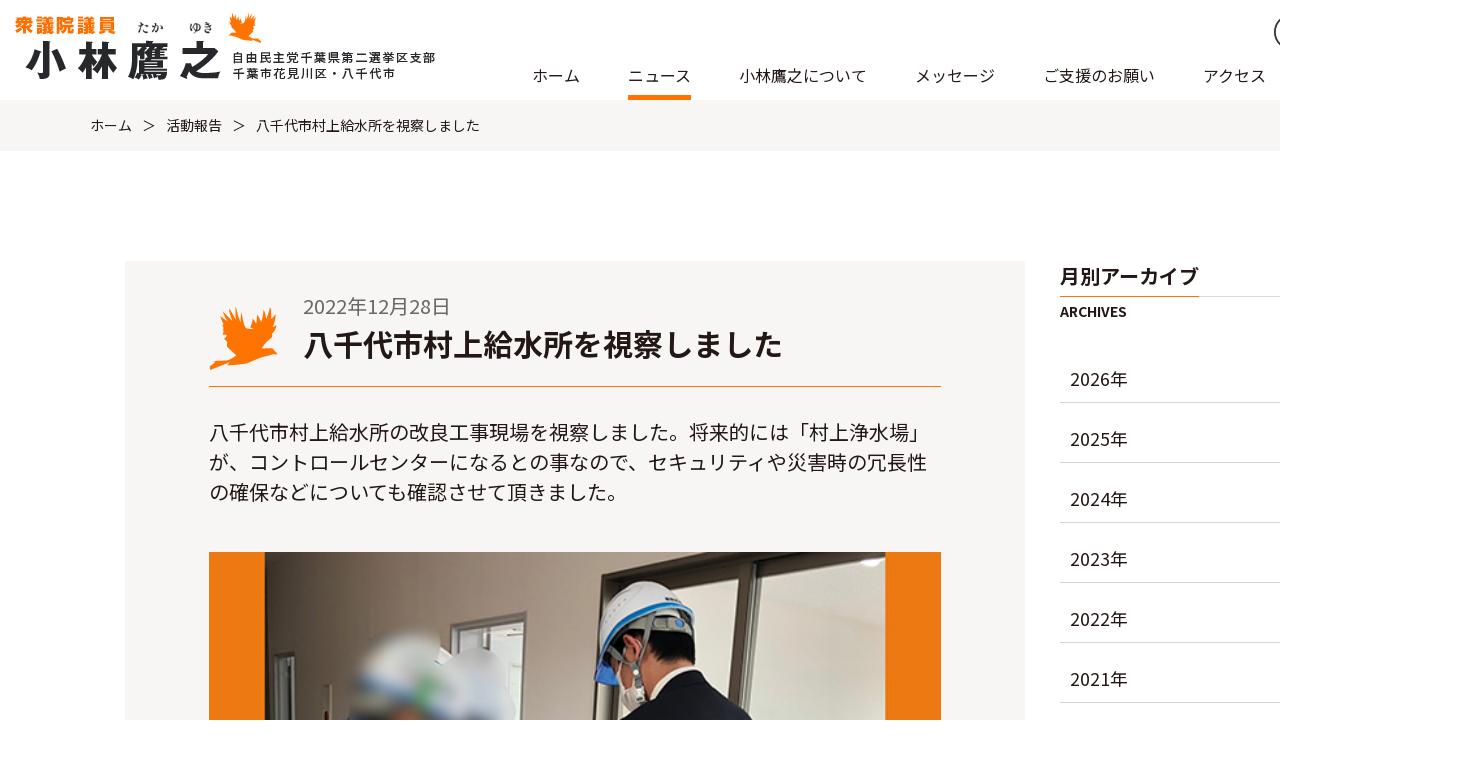

--- FILE ---
content_type: text/html; charset=UTF-8
request_url: https://kobayashi-takayuki.jp/activities/%E5%85%AB%E5%8D%83%E4%BB%A3%E5%B8%82%E6%9D%91%E4%B8%8A%E7%B5%A6%E6%B0%B4%E6%89%80%E3%82%92%E8%A6%96%E5%AF%9F%E3%81%97%E3%81%BE%E3%81%97%E3%81%9F/
body_size: 37154
content:
<!DOCTYPE html>
<html lang="ja">
<head>
<!-- Global site tag (gtag.js) - Google Analytics -->
<script async src="https://www.googletagmanager.com/gtag/js?id=UA-47253562-1"></script>
<script>
window.dataLayer = window.dataLayer || [];
function gtag(){dataLayer.push(arguments);}
gtag('js', new Date());
gtag('config', 'UA-47253562-1');
</script>
<meta charset="UTF-8">
<meta http-equiv="X-UA-Compatible" content="IE=edge">
<meta name="viewport" content="width=device-width, initial-scale=1" id="viewport">
<title></title>
<link rel="icon" href="https://kobayashi-takayuki.jp/cms/wp-content/themes/kobayashi/images/common/favicon.ico">
<link rel="apple-touch-icon" sizes="180x180" href="https://kobayashi-takayuki.jp/cms/wp-content/themes/kobayashi/images/common/apple-touch-icon.png">
<link rel="stylesheet" href="https://kobayashi-takayuki.jp/cms/wp-content/themes/kobayashi/css/bundle.css">
<link rel="stylesheet" href="https://kobayashi-takayuki.jp/cms/wp-content/themes/kobayashi/css/style.css">
<script src="https://ajax.googleapis.com/ajax/libs/jquery/3.4.1/jquery.min.js"></script>
<script defer src="https://kobayashi-takayuki.jp/cms/wp-content/themes/kobayashi/js/bundle.js"></script>

		<!-- All in One SEO 4.9.2 - aioseo.com -->
	<meta name="robots" content="max-image-preview:large" />
	<link rel="canonical" href="https://kobayashi-takayuki.jp/activities/%e5%85%ab%e5%8d%83%e4%bb%a3%e5%b8%82%e6%9d%91%e4%b8%8a%e7%b5%a6%e6%b0%b4%e6%89%80%e3%82%92%e8%a6%96%e5%af%9f%e3%81%97%e3%81%be%e3%81%97%e3%81%9f/" />
	<meta name="generator" content="All in One SEO (AIOSEO) 4.9.2" />
		<meta property="og:locale" content="ja_JP" />
		<meta property="og:site_name" content="小林鷹之事務所" />
		<meta property="og:type" content="article" />
		<meta property="og:title" content="八千代市村上給水所を視察しました | 小林鷹之事務所" />
		<meta property="og:url" content="https://kobayashi-takayuki.jp/activities/%e5%85%ab%e5%8d%83%e4%bb%a3%e5%b8%82%e6%9d%91%e4%b8%8a%e7%b5%a6%e6%b0%b4%e6%89%80%e3%82%92%e8%a6%96%e5%af%9f%e3%81%97%e3%81%be%e3%81%97%e3%81%9f/" />
		<meta property="og:image" content="https://kobayashi-takayuki.jp/cms/wp-content/themes/kobayashi/images/common/og_image.jpg" />
		<meta property="og:image:secure_url" content="https://kobayashi-takayuki.jp/cms/wp-content/themes/kobayashi/images/common/og_image.jpg" />
		<meta property="article:published_time" content="2022-12-28T09:24:49+00:00" />
		<meta property="article:modified_time" content="2023-01-03T02:36:26+00:00" />
		<meta name="twitter:card" content="summary_large_image" />
		<meta name="twitter:title" content="八千代市村上給水所を視察しました | 小林鷹之事務所" />
		<meta name="twitter:image" content="https://kobayashi-takayuki.jp/cms/wp-content/themes/kobayashi/images/common/og_image.jpg" />
		<script type="application/ld+json" class="aioseo-schema">
			{"@context":"https:\/\/schema.org","@graph":[{"@type":"BreadcrumbList","@id":"https:\/\/kobayashi-takayuki.jp\/activities\/%e5%85%ab%e5%8d%83%e4%bb%a3%e5%b8%82%e6%9d%91%e4%b8%8a%e7%b5%a6%e6%b0%b4%e6%89%80%e3%82%92%e8%a6%96%e5%af%9f%e3%81%97%e3%81%be%e3%81%97%e3%81%9f\/#breadcrumblist","itemListElement":[{"@type":"ListItem","@id":"https:\/\/kobayashi-takayuki.jp#listItem","position":1,"name":"\u30db\u30fc\u30e0","item":"https:\/\/kobayashi-takayuki.jp","nextItem":{"@type":"ListItem","@id":"https:\/\/kobayashi-takayuki.jp\/activities\/#listItem","name":"\u6d3b\u52d5\u5831\u544a"}},{"@type":"ListItem","@id":"https:\/\/kobayashi-takayuki.jp\/activities\/#listItem","position":2,"name":"\u6d3b\u52d5\u5831\u544a","item":"https:\/\/kobayashi-takayuki.jp\/activities\/","nextItem":{"@type":"ListItem","@id":"https:\/\/kobayashi-takayuki.jp\/activities\/activities_categories\/local\/#listItem","name":"\u5730\u5143\u6d3b\u52d5"},"previousItem":{"@type":"ListItem","@id":"https:\/\/kobayashi-takayuki.jp#listItem","name":"\u30db\u30fc\u30e0"}},{"@type":"ListItem","@id":"https:\/\/kobayashi-takayuki.jp\/activities\/activities_categories\/local\/#listItem","position":3,"name":"\u5730\u5143\u6d3b\u52d5","item":"https:\/\/kobayashi-takayuki.jp\/activities\/activities_categories\/local\/","nextItem":{"@type":"ListItem","@id":"https:\/\/kobayashi-takayuki.jp\/activities\/%e5%85%ab%e5%8d%83%e4%bb%a3%e5%b8%82%e6%9d%91%e4%b8%8a%e7%b5%a6%e6%b0%b4%e6%89%80%e3%82%92%e8%a6%96%e5%af%9f%e3%81%97%e3%81%be%e3%81%97%e3%81%9f\/#listItem","name":"\u516b\u5343\u4ee3\u5e02\u6751\u4e0a\u7d66\u6c34\u6240\u3092\u8996\u5bdf\u3057\u307e\u3057\u305f"},"previousItem":{"@type":"ListItem","@id":"https:\/\/kobayashi-takayuki.jp\/activities\/#listItem","name":"\u6d3b\u52d5\u5831\u544a"}},{"@type":"ListItem","@id":"https:\/\/kobayashi-takayuki.jp\/activities\/%e5%85%ab%e5%8d%83%e4%bb%a3%e5%b8%82%e6%9d%91%e4%b8%8a%e7%b5%a6%e6%b0%b4%e6%89%80%e3%82%92%e8%a6%96%e5%af%9f%e3%81%97%e3%81%be%e3%81%97%e3%81%9f\/#listItem","position":4,"name":"\u516b\u5343\u4ee3\u5e02\u6751\u4e0a\u7d66\u6c34\u6240\u3092\u8996\u5bdf\u3057\u307e\u3057\u305f","previousItem":{"@type":"ListItem","@id":"https:\/\/kobayashi-takayuki.jp\/activities\/activities_categories\/local\/#listItem","name":"\u5730\u5143\u6d3b\u52d5"}}]},{"@type":"Organization","@id":"https:\/\/kobayashi-takayuki.jp\/#organization","name":"\u5c0f\u6797\u9df9\u4e4b\u4e8b\u52d9\u6240","url":"https:\/\/kobayashi-takayuki.jp\/"},{"@type":"WebPage","@id":"https:\/\/kobayashi-takayuki.jp\/activities\/%e5%85%ab%e5%8d%83%e4%bb%a3%e5%b8%82%e6%9d%91%e4%b8%8a%e7%b5%a6%e6%b0%b4%e6%89%80%e3%82%92%e8%a6%96%e5%af%9f%e3%81%97%e3%81%be%e3%81%97%e3%81%9f\/#webpage","url":"https:\/\/kobayashi-takayuki.jp\/activities\/%e5%85%ab%e5%8d%83%e4%bb%a3%e5%b8%82%e6%9d%91%e4%b8%8a%e7%b5%a6%e6%b0%b4%e6%89%80%e3%82%92%e8%a6%96%e5%af%9f%e3%81%97%e3%81%be%e3%81%97%e3%81%9f\/","name":"\u516b\u5343\u4ee3\u5e02\u6751\u4e0a\u7d66\u6c34\u6240\u3092\u8996\u5bdf\u3057\u307e\u3057\u305f | \u5c0f\u6797\u9df9\u4e4b\u4e8b\u52d9\u6240","inLanguage":"ja","isPartOf":{"@id":"https:\/\/kobayashi-takayuki.jp\/#website"},"breadcrumb":{"@id":"https:\/\/kobayashi-takayuki.jp\/activities\/%e5%85%ab%e5%8d%83%e4%bb%a3%e5%b8%82%e6%9d%91%e4%b8%8a%e7%b5%a6%e6%b0%b4%e6%89%80%e3%82%92%e8%a6%96%e5%af%9f%e3%81%97%e3%81%be%e3%81%97%e3%81%9f\/#breadcrumblist"},"datePublished":"2022-12-28T18:24:49+09:00","dateModified":"2023-01-03T11:36:26+09:00"},{"@type":"WebSite","@id":"https:\/\/kobayashi-takayuki.jp\/#website","url":"https:\/\/kobayashi-takayuki.jp\/","name":"\u5c0f\u6797\u9df9\u4e4b\u4e8b\u52d9\u6240","inLanguage":"ja","publisher":{"@id":"https:\/\/kobayashi-takayuki.jp\/#organization"}}]}
		</script>
		<!-- All in One SEO -->

<style id='wp-img-auto-sizes-contain-inline-css' type='text/css'>
img:is([sizes=auto i],[sizes^="auto," i]){contain-intrinsic-size:3000px 1500px}
/*# sourceURL=wp-img-auto-sizes-contain-inline-css */
</style>
<style id='classic-theme-styles-inline-css' type='text/css'>
/*! This file is auto-generated */
.wp-block-button__link{color:#fff;background-color:#32373c;border-radius:9999px;box-shadow:none;text-decoration:none;padding:calc(.667em + 2px) calc(1.333em + 2px);font-size:1.125em}.wp-block-file__button{background:#32373c;color:#fff;text-decoration:none}
/*# sourceURL=/wp-includes/css/classic-themes.min.css */
</style>
<style id='global-styles-inline-css' type='text/css'>
:root{--wp--preset--aspect-ratio--square: 1;--wp--preset--aspect-ratio--4-3: 4/3;--wp--preset--aspect-ratio--3-4: 3/4;--wp--preset--aspect-ratio--3-2: 3/2;--wp--preset--aspect-ratio--2-3: 2/3;--wp--preset--aspect-ratio--16-9: 16/9;--wp--preset--aspect-ratio--9-16: 9/16;--wp--preset--color--black: #000000;--wp--preset--color--cyan-bluish-gray: #abb8c3;--wp--preset--color--white: #ffffff;--wp--preset--color--pale-pink: #f78da7;--wp--preset--color--vivid-red: #cf2e2e;--wp--preset--color--luminous-vivid-orange: #ff6900;--wp--preset--color--luminous-vivid-amber: #fcb900;--wp--preset--color--light-green-cyan: #7bdcb5;--wp--preset--color--vivid-green-cyan: #00d084;--wp--preset--color--pale-cyan-blue: #8ed1fc;--wp--preset--color--vivid-cyan-blue: #0693e3;--wp--preset--color--vivid-purple: #9b51e0;--wp--preset--gradient--vivid-cyan-blue-to-vivid-purple: linear-gradient(135deg,rgb(6,147,227) 0%,rgb(155,81,224) 100%);--wp--preset--gradient--light-green-cyan-to-vivid-green-cyan: linear-gradient(135deg,rgb(122,220,180) 0%,rgb(0,208,130) 100%);--wp--preset--gradient--luminous-vivid-amber-to-luminous-vivid-orange: linear-gradient(135deg,rgb(252,185,0) 0%,rgb(255,105,0) 100%);--wp--preset--gradient--luminous-vivid-orange-to-vivid-red: linear-gradient(135deg,rgb(255,105,0) 0%,rgb(207,46,46) 100%);--wp--preset--gradient--very-light-gray-to-cyan-bluish-gray: linear-gradient(135deg,rgb(238,238,238) 0%,rgb(169,184,195) 100%);--wp--preset--gradient--cool-to-warm-spectrum: linear-gradient(135deg,rgb(74,234,220) 0%,rgb(151,120,209) 20%,rgb(207,42,186) 40%,rgb(238,44,130) 60%,rgb(251,105,98) 80%,rgb(254,248,76) 100%);--wp--preset--gradient--blush-light-purple: linear-gradient(135deg,rgb(255,206,236) 0%,rgb(152,150,240) 100%);--wp--preset--gradient--blush-bordeaux: linear-gradient(135deg,rgb(254,205,165) 0%,rgb(254,45,45) 50%,rgb(107,0,62) 100%);--wp--preset--gradient--luminous-dusk: linear-gradient(135deg,rgb(255,203,112) 0%,rgb(199,81,192) 50%,rgb(65,88,208) 100%);--wp--preset--gradient--pale-ocean: linear-gradient(135deg,rgb(255,245,203) 0%,rgb(182,227,212) 50%,rgb(51,167,181) 100%);--wp--preset--gradient--electric-grass: linear-gradient(135deg,rgb(202,248,128) 0%,rgb(113,206,126) 100%);--wp--preset--gradient--midnight: linear-gradient(135deg,rgb(2,3,129) 0%,rgb(40,116,252) 100%);--wp--preset--font-size--small: 13px;--wp--preset--font-size--medium: 20px;--wp--preset--font-size--large: 36px;--wp--preset--font-size--x-large: 42px;--wp--preset--spacing--20: 0.44rem;--wp--preset--spacing--30: 0.67rem;--wp--preset--spacing--40: 1rem;--wp--preset--spacing--50: 1.5rem;--wp--preset--spacing--60: 2.25rem;--wp--preset--spacing--70: 3.38rem;--wp--preset--spacing--80: 5.06rem;--wp--preset--shadow--natural: 6px 6px 9px rgba(0, 0, 0, 0.2);--wp--preset--shadow--deep: 12px 12px 50px rgba(0, 0, 0, 0.4);--wp--preset--shadow--sharp: 6px 6px 0px rgba(0, 0, 0, 0.2);--wp--preset--shadow--outlined: 6px 6px 0px -3px rgb(255, 255, 255), 6px 6px rgb(0, 0, 0);--wp--preset--shadow--crisp: 6px 6px 0px rgb(0, 0, 0);}:where(.is-layout-flex){gap: 0.5em;}:where(.is-layout-grid){gap: 0.5em;}body .is-layout-flex{display: flex;}.is-layout-flex{flex-wrap: wrap;align-items: center;}.is-layout-flex > :is(*, div){margin: 0;}body .is-layout-grid{display: grid;}.is-layout-grid > :is(*, div){margin: 0;}:where(.wp-block-columns.is-layout-flex){gap: 2em;}:where(.wp-block-columns.is-layout-grid){gap: 2em;}:where(.wp-block-post-template.is-layout-flex){gap: 1.25em;}:where(.wp-block-post-template.is-layout-grid){gap: 1.25em;}.has-black-color{color: var(--wp--preset--color--black) !important;}.has-cyan-bluish-gray-color{color: var(--wp--preset--color--cyan-bluish-gray) !important;}.has-white-color{color: var(--wp--preset--color--white) !important;}.has-pale-pink-color{color: var(--wp--preset--color--pale-pink) !important;}.has-vivid-red-color{color: var(--wp--preset--color--vivid-red) !important;}.has-luminous-vivid-orange-color{color: var(--wp--preset--color--luminous-vivid-orange) !important;}.has-luminous-vivid-amber-color{color: var(--wp--preset--color--luminous-vivid-amber) !important;}.has-light-green-cyan-color{color: var(--wp--preset--color--light-green-cyan) !important;}.has-vivid-green-cyan-color{color: var(--wp--preset--color--vivid-green-cyan) !important;}.has-pale-cyan-blue-color{color: var(--wp--preset--color--pale-cyan-blue) !important;}.has-vivid-cyan-blue-color{color: var(--wp--preset--color--vivid-cyan-blue) !important;}.has-vivid-purple-color{color: var(--wp--preset--color--vivid-purple) !important;}.has-black-background-color{background-color: var(--wp--preset--color--black) !important;}.has-cyan-bluish-gray-background-color{background-color: var(--wp--preset--color--cyan-bluish-gray) !important;}.has-white-background-color{background-color: var(--wp--preset--color--white) !important;}.has-pale-pink-background-color{background-color: var(--wp--preset--color--pale-pink) !important;}.has-vivid-red-background-color{background-color: var(--wp--preset--color--vivid-red) !important;}.has-luminous-vivid-orange-background-color{background-color: var(--wp--preset--color--luminous-vivid-orange) !important;}.has-luminous-vivid-amber-background-color{background-color: var(--wp--preset--color--luminous-vivid-amber) !important;}.has-light-green-cyan-background-color{background-color: var(--wp--preset--color--light-green-cyan) !important;}.has-vivid-green-cyan-background-color{background-color: var(--wp--preset--color--vivid-green-cyan) !important;}.has-pale-cyan-blue-background-color{background-color: var(--wp--preset--color--pale-cyan-blue) !important;}.has-vivid-cyan-blue-background-color{background-color: var(--wp--preset--color--vivid-cyan-blue) !important;}.has-vivid-purple-background-color{background-color: var(--wp--preset--color--vivid-purple) !important;}.has-black-border-color{border-color: var(--wp--preset--color--black) !important;}.has-cyan-bluish-gray-border-color{border-color: var(--wp--preset--color--cyan-bluish-gray) !important;}.has-white-border-color{border-color: var(--wp--preset--color--white) !important;}.has-pale-pink-border-color{border-color: var(--wp--preset--color--pale-pink) !important;}.has-vivid-red-border-color{border-color: var(--wp--preset--color--vivid-red) !important;}.has-luminous-vivid-orange-border-color{border-color: var(--wp--preset--color--luminous-vivid-orange) !important;}.has-luminous-vivid-amber-border-color{border-color: var(--wp--preset--color--luminous-vivid-amber) !important;}.has-light-green-cyan-border-color{border-color: var(--wp--preset--color--light-green-cyan) !important;}.has-vivid-green-cyan-border-color{border-color: var(--wp--preset--color--vivid-green-cyan) !important;}.has-pale-cyan-blue-border-color{border-color: var(--wp--preset--color--pale-cyan-blue) !important;}.has-vivid-cyan-blue-border-color{border-color: var(--wp--preset--color--vivid-cyan-blue) !important;}.has-vivid-purple-border-color{border-color: var(--wp--preset--color--vivid-purple) !important;}.has-vivid-cyan-blue-to-vivid-purple-gradient-background{background: var(--wp--preset--gradient--vivid-cyan-blue-to-vivid-purple) !important;}.has-light-green-cyan-to-vivid-green-cyan-gradient-background{background: var(--wp--preset--gradient--light-green-cyan-to-vivid-green-cyan) !important;}.has-luminous-vivid-amber-to-luminous-vivid-orange-gradient-background{background: var(--wp--preset--gradient--luminous-vivid-amber-to-luminous-vivid-orange) !important;}.has-luminous-vivid-orange-to-vivid-red-gradient-background{background: var(--wp--preset--gradient--luminous-vivid-orange-to-vivid-red) !important;}.has-very-light-gray-to-cyan-bluish-gray-gradient-background{background: var(--wp--preset--gradient--very-light-gray-to-cyan-bluish-gray) !important;}.has-cool-to-warm-spectrum-gradient-background{background: var(--wp--preset--gradient--cool-to-warm-spectrum) !important;}.has-blush-light-purple-gradient-background{background: var(--wp--preset--gradient--blush-light-purple) !important;}.has-blush-bordeaux-gradient-background{background: var(--wp--preset--gradient--blush-bordeaux) !important;}.has-luminous-dusk-gradient-background{background: var(--wp--preset--gradient--luminous-dusk) !important;}.has-pale-ocean-gradient-background{background: var(--wp--preset--gradient--pale-ocean) !important;}.has-electric-grass-gradient-background{background: var(--wp--preset--gradient--electric-grass) !important;}.has-midnight-gradient-background{background: var(--wp--preset--gradient--midnight) !important;}.has-small-font-size{font-size: var(--wp--preset--font-size--small) !important;}.has-medium-font-size{font-size: var(--wp--preset--font-size--medium) !important;}.has-large-font-size{font-size: var(--wp--preset--font-size--large) !important;}.has-x-large-font-size{font-size: var(--wp--preset--font-size--x-large) !important;}
/*# sourceURL=global-styles-inline-css */
</style>
</head>
<body>
<!-- .l-wrapper -->
<div class="l-wrapper">
<!-- .l-header -->
<header class="l-header">
<div class="l-header__logo">
<a href="/">
<img src="https://kobayashi-takayuki.jp/cms/wp-content/themes/kobayashi/images/common/logo.png" width="448" height="70" alt="衆議院議員　小林鷹之">
</a>
</div>

<div class="l-header__utility__wrap">
  <div class="l-header__utility">
    <ul class="l-header__utility__list">
    <li class="l-header__utility__item">
    <button type="button" class="l-header__utility__search">
    <img src="https://kobayashi-takayuki.jp/cms/wp-content/themes/kobayashi/images/common/ico-search01.svg" width="36" height="36" alt="検索">
    </button>
    </li>
    <li class="l-header__utility__item">
    <a href="https://www.youtube.com/user/kobahawkchannel" target="_blank">
    <img src="https://kobayashi-takayuki.jp/cms/wp-content/themes/kobayashi/images/common/ico-yt.png" width="36" height="36" alt="YouTube">
    </a>
    </li>
    <li class="l-header__utility__item">
    <a href="https://twitter.com/kobahawk" target="_blank">
    <img src="https://kobayashi-takayuki.jp/cms/wp-content/themes/kobayashi/images/common/ico-tw.png" width="36" height="36" alt="Twitter">
    </a>
    </li>
    </ul>
  </div>
  <nav class="l-header__nav">
    <ul class="l-header__nav__list">
    <li class="l-header__nav__list__item">
    <div class="l-header__nav__list__item__ttl">
    <a href="/">ホーム</a>
    </div>
    </li>
    <li class="l-header__nav__list__item l-header__nav__list__item--haschild is-active">
    <div class="l-header__nav__list__item__ttl">
    <h2>ニュース</h2>
    </div>
    <ul class="l-header__nav__list__item__child">
    <li>
    <a href="/topics/">新着情報</a>
    </li>
    <li>
    <a href="/activities/">活動報告</a>
    </li>
    </ul>
    </li>
    <li class="l-header__nav__list__item l-header__nav__list__item--haschild">
    <div class="l-header__nav__list__item__ttl">
    <h2>小林鷹之について</h2>
    </div>
    <ul class="l-header__nav__list__item__child">
    <li>
    <a href="/profile/">プロフィール</a>
    </li>
    <li>
    <a href="/policy/">理念・政策</a>
    </li>
    </ul>
    </li>
    <li class="l-header__nav__list__item l-header__nav__list__item--haschild">
    <div class="l-header__nav__list__item__ttl">
    <h2>メッセージ</h2>
    </div>
    <ul class="l-header__nav__list__item__child">
    <li>
    <a href="/blog/">ブログ</a>
    </li>
    <li>
    <a href="/letter/">小林鷹之からの手紙</a>
    </li>
    <li>
    <a href="/fax_new/">ファックスマガジン</a>
    </li>
    <li>
    <a href="/mailmagazine_news/">メールマガジン</a>
    </li>
    <li>
    <a href="https://www.youtube.com/user/kobahawkchannel" target="_blank">小林鷹之チャンネル</a>
    </li>
    </ul>
    </li>
    <li class="l-header__nav__list__item l-header__nav__list__item--haschild">
    <div class="l-header__nav__list__item__ttl l-header__nav__list__item__ttl--request">
    <a href="/request/">ご支援のお願い</a>
    </div>
    <ul class="l-header__nav__list__item__child">
    <li>
    <a href="/support/">後援会入会</a>
    </li>
    <li>
    <a href="/volunteer/">ボランティア登録</a>
    </li>
    <li>
    <a href="/contribute/">献金のお申込み</a>
    </li>
    <li>
    <a href="/party_member/">党員のお申込み</a>
    </li>
    <li>
    <a href="/mailmagazine/">メールマガジン登録</a>
    </li>
    <li>
    <a href="/fax/">ファックスマガジン登録</a>
    </li>
    </ul>
    </li>
    <li class="l-header__nav__list__item">
    <div class="l-header__nav__list__item__ttl">
    <a href="/access/">アクセス</a>
    </div>
    </li>
    <li class="l-header__nav__list__item">
    <div class="l-header__nav__list__item__ttl">
    <a href="/contact/">お問い合わせ</a>
    </div>
    </li>
    </ul>
    <div class="l-header__utility--sp">
    <ul class="l-header__utility--sp__list">
    <li class="l-header__utility--sp__item">
    <a href="https://www.youtube.com/user/kobahawkchannel" target="_blank">YouTube</a>
    </li>
    <li class="l-header__utility--sp__item">
    <a href="https://twitter.com/kobahawk" target="_blank">Twitter</a>
    </li>
    </ul>
    </div>
  </nav>
</div>

<div class="l-header__menu">
<ul class="l-header__menu__list">
<li class="l-header__menu__item">
<button type="button" class="l-header__menu__search">
<img src="https://kobayashi-takayuki.jp/cms/wp-content/themes/kobayashi/images/common/ico-search01.svg" alt="検索">
</button>
</li>
<li class="l-header__menu__item">
<div class="l-header__menu__btn" data-trg="menu">
<span></span>
<span></span>
<span></span>
</div>
</li>
</ul>
</div>
<div class="l-header__search">
<form method="get" action="https://kobayashi-takayuki.jp">
<input type="text" class="l-header__search__input" placeholder="検索ワードを入力してください" name="s">
<input type="submit" class="l-header__search__submit">
</form>
</div>
</header>
<!-- /.l-header -->
<!-- .l-main -->
<main class="l-main">
<div class="c-breadcrumb">
<ul class="c-breadcrumb__list">
<li class="c-breadcrumb__item"><a href="/">ホーム</a></li><li class="c-breadcrumb__item"><a title="活動報告" href="https://kobayashi-takayuki.jp/activities/">活動報告</a></li><li class="c-breadcrumb__item">八千代市村上給水所を視察しました</li></ul>
</div>
<div class="p-page-detail">
<div class="c-inner">
<div class="p-page-detail__container">
<div class="p-page-detail__head">
<time datetime="2022-12-28" class="p-page-detail__date">2022年12月28日</time>
<h1 class="p-page-detail__ttl">八千代市村上給水所を視察しました</h1>
</div>
<div class="p-page-detail__body">
<p>八千代市村上給水所の改良工事現場を視察しました。将来的には「村上浄水場」が、コントロールセンターになるとの事なので、セキュリティや災害時の冗長性の確保などについても確認させて頂きました。</p>
<p><img fetchpriority="high" decoding="async" src="https://kobayashi-takayuki.jp/cms/wp-content/uploads/2023/01/20221228八千代市村上給水所視察2-HP562397.jpg" alt="" width="843" height="596" class="alignnone wp-image-4207" srcset="https://kobayashi-takayuki.jp/cms/wp-content/uploads/2023/01/20221228八千代市村上給水所視察2-HP562397.jpg 562w, https://kobayashi-takayuki.jp/cms/wp-content/uploads/2023/01/20221228八千代市村上給水所視察2-HP562397-300x212.jpg 300w" sizes="(max-width: 843px) 100vw, 843px" /></p>
<p><img decoding="async" src="https://kobayashi-takayuki.jp/cms/wp-content/uploads/2023/01/20221228八千代市村上給水所視察1-HP562397.jpg" alt="" width="843" height="596" class="alignnone wp-image-4208" srcset="https://kobayashi-takayuki.jp/cms/wp-content/uploads/2023/01/20221228八千代市村上給水所視察1-HP562397.jpg 562w, https://kobayashi-takayuki.jp/cms/wp-content/uploads/2023/01/20221228八千代市村上給水所視察1-HP562397-300x212.jpg 300w" sizes="(max-width: 843px) 100vw, 843px" /></p></div>
<div class="p-page-detail__foot">
<ul class="p-page-detail__foot__list">
<li class="p-page-detail__foot__list__item p-page-detail__foot__list__item--prev"><a href="https://kobayashi-takayuki.jp/activities/%e4%bb%8a%e5%b9%b4%e6%9c%80%e5%be%8c%e3%81%ae%e6%97%a9%e6%9c%9d%e6%b4%bb%e5%8b%95/" rel="prev">前の記事</a></li>
<li class="p-page-detail__foot__list__item p-page-detail__foot__list__item--next"><a href="https://kobayashi-takayuki.jp/activities/%e7%bf%92%e5%bf%97%e9%87%8e%e5%b8%82%e6%b6%88%e9%98%b2%e5%9b%a3%e6%ad%b3%e6%9c%ab%e8%ad%a6%e6%88%92%e5%87%ba%e7%99%ba%e5%bc%8f/" rel="next">次の記事</a></li>
</ul>
</div>
</div>

<aside class="c-side">
<ul class="c-side__list">


<li class="c-side__item">
<h2 class="c-side__item__ttl">
<span>月別アーカイブ</span>
</h2>
<dl class="c-side__months">
<div class="c-side__months__item">
<dt data-trg="acd">
<p>2026年</p>
</dt>
<dd>
<ul class="c-side__months__item__list">
<li>
<a href="/activities/2026/01/">1月</a>
</li>
</ul>
</dd>
</div>
<div class="c-side__months__item">
<dt data-trg="acd">
<p>2025年</p>
</dt>
<dd>
<ul class="c-side__months__item__list">
<li>
<a href="/activities/2025/12/">12月</a>
</li>
<li>
<a href="/activities/2025/11/">11月</a>
</li>
<li>
<a href="/activities/2025/10/">10月</a>
</li>
<li>
<a href="/activities/2025/09/">9月</a>
</li>
<li>
<a href="/activities/2025/08/">8月</a>
</li>
<li>
<a href="/activities/2025/07/">7月</a>
</li>
<li>
<a href="/activities/2025/06/">6月</a>
</li>
<li>
<a href="/activities/2025/02/">2月</a>
</li>
<li>
<a href="/activities/2025/01/">1月</a>
</li>
</ul>
</dd>
</div>
<div class="c-side__months__item">
<dt data-trg="acd">
<p>2024年</p>
</dt>
<dd>
<ul class="c-side__months__item__list">
<li>
<a href="/activities/2024/12/">12月</a>
</li>
<li>
<a href="/activities/2024/11/">11月</a>
</li>
<li>
<a href="/activities/2024/10/">10月</a>
</li>
<li>
<a href="/activities/2024/09/">9月</a>
</li>
<li>
<a href="/activities/2024/08/">8月</a>
</li>
<li>
<a href="/activities/2024/07/">7月</a>
</li>
<li>
<a href="/activities/2024/05/">5月</a>
</li>
<li>
<a href="/activities/2024/04/">4月</a>
</li>
</ul>
</dd>
</div>
<div class="c-side__months__item">
<dt data-trg="acd">
<p>2023年</p>
</dt>
<dd>
<ul class="c-side__months__item__list">
<li>
<a href="/activities/2023/12/">12月</a>
</li>
<li>
<a href="/activities/2023/10/">10月</a>
</li>
<li>
<a href="/activities/2023/09/">9月</a>
</li>
<li>
<a href="/activities/2023/08/">8月</a>
</li>
<li>
<a href="/activities/2023/06/">6月</a>
</li>
<li>
<a href="/activities/2023/05/">5月</a>
</li>
<li>
<a href="/activities/2023/04/">4月</a>
</li>
<li>
<a href="/activities/2023/03/">3月</a>
</li>
</ul>
</dd>
</div>
<div class="c-side__months__item">
<dt data-trg="acd">
<p>2022年</p>
</dt>
<dd>
<ul class="c-side__months__item__list">
<li>
<a href="/activities/2022/12/">12月</a>
</li>
</ul>
</dd>
</div>
<div class="c-side__months__item">
<dt data-trg="acd">
<p>2021年</p>
</dt>
<dd>
<ul class="c-side__months__item__list">
<li>
<a href="/activities/2021/11/">11月</a>
</li>
<li>
<a href="/activities/2021/10/">10月</a>
</li>
<li>
<a href="/activities/2021/07/">7月</a>
</li>
<li>
<a href="/activities/2021/06/">6月</a>
</li>
<li>
<a href="/activities/2021/05/">5月</a>
</li>
<li>
<a href="/activities/2021/04/">4月</a>
</li>
<li>
<a href="/activities/2021/03/">3月</a>
</li>
<li>
<a href="/activities/2021/02/">2月</a>
</li>
<li>
<a href="/activities/2021/01/">1月</a>
</li>
</ul>
</dd>
</div>
<div class="c-side__months__item">
<dt data-trg="acd">
<p>2020年</p>
</dt>
<dd>
<ul class="c-side__months__item__list">
<li>
<a href="/activities/2020/12/">12月</a>
</li>
<li>
<a href="/activities/2020/11/">11月</a>
</li>
<li>
<a href="/activities/2020/10/">10月</a>
</li>
<li>
<a href="/activities/2020/09/">9月</a>
</li>
<li>
<a href="/activities/2020/08/">8月</a>
</li>
<li>
<a href="/activities/2020/06/">6月</a>
</li>
<li>
<a href="/activities/2020/05/">5月</a>
</li>
</ul>
</dd>
</div>
<div class="c-side__months__item">
<dt data-trg="acd">
<p>2019年</p>
</dt>
<dd>
<ul class="c-side__months__item__list">
<li>
<a href="/activities/2019/06/">6月</a>
</li>
<li>
<a href="/activities/2019/05/">5月</a>
</li>
<li>
<a href="/activities/2019/04/">4月</a>
</li>
<li>
<a href="/activities/2019/02/">2月</a>
</li>
</ul>
</dd>
</div>
<div class="c-side__months__item">
<dt data-trg="acd">
<p>2018年</p>
</dt>
<dd>
<ul class="c-side__months__item__list">
<li>
<a href="/activities/2018/11/">11月</a>
</li>
<li>
<a href="/activities/2018/10/">10月</a>
</li>
<li>
<a href="/activities/2018/09/">9月</a>
</li>
<li>
<a href="/activities/2018/08/">8月</a>
</li>
<li>
<a href="/activities/2018/07/">7月</a>
</li>
<li>
<a href="/activities/2018/06/">6月</a>
</li>
<li>
<a href="/activities/2018/05/">5月</a>
</li>
<li>
<a href="/activities/2018/04/">4月</a>
</li>
<li>
<a href="/activities/2018/03/">3月</a>
</li>
<li>
<a href="/activities/2018/02/">2月</a>
</li>
<li>
<a href="/activities/2018/01/">1月</a>
</li>
</ul>
</dd>
</div>
<div class="c-side__months__item">
<dt data-trg="acd">
<p>2017年</p>
</dt>
<dd>
<ul class="c-side__months__item__list">
<li>
<a href="/activities/2017/12/">12月</a>
</li>
<li>
<a href="/activities/2017/11/">11月</a>
</li>
<li>
<a href="/activities/2017/10/">10月</a>
</li>
<li>
<a href="/activities/2017/09/">9月</a>
</li>
<li>
<a href="/activities/2017/08/">8月</a>
</li>
<li>
<a href="/activities/2017/07/">7月</a>
</li>
<li>
<a href="/activities/2017/06/">6月</a>
</li>
<li>
<a href="/activities/2017/05/">5月</a>
</li>
<li>
<a href="/activities/2017/04/">4月</a>
</li>
<li>
<a href="/activities/2017/03/">3月</a>
</li>
<li>
<a href="/activities/2017/02/">2月</a>
</li>
<li>
<a href="/activities/2017/01/">1月</a>
</li>
</ul>
</dd>
</div>
<div class="c-side__months__item">
<dt data-trg="acd">
<p>2016年</p>
</dt>
<dd>
<ul class="c-side__months__item__list">
<li>
<a href="/activities/2016/02/">2月</a>
</li>
</ul>
</dd>
</div>
</dl>
</li>
</ul>
</aside>
</div>
<a href="/activities/" class="c-btn--type01">活動報告一覧へ</a>
</div>


</main>
<!-- /.l-main -->
<!-- .l-footer -->
<footer class="l-footer">
  <div class="l-footer__top">
    <nav class="l-footer__nav">
      <ul class="l-footer__nav__list">
        <li class="l-footer__nav__item">
          <div class="l-footer__nav__item__container">
            <a href="/">ホーム</a>
          </div>
        </li>
        <li class="l-footer__nav__item">
          <div class="l-footer__nav__item__container">
            <a href="javascript:void(0);" class="is-disable">ニュース</a>
            <ul class="l-footer__nav__item__child">
              <li>
                <a href="/topics/">新着情報</a>
              </li>
              <li>
                <a href="/activities/">活動報告</a>
              </li>
            </ul>
          </div>
        </li>
        <li class="l-footer__nav__item">
          <div class="l-footer__nav__item__container">
            <a href="javascript:void(0);" class="is-disable">小林鷹之について</a>
            <ul class="l-footer__nav__item__child">
              <li>
                <a href="/profile/">プロフィール</a>
              </li>
              <li>
                <a href="/policy/">理念・政策</a>
              </li>
            </ul>
          </div>
        </li>
        <li class="l-footer__nav__item">
          <div class="l-footer__nav__item__container">
            <a href="javascript:void(0);" class="is-disable">メッセージ</a>
            <ul class="l-footer__nav__item__child">
              <li>
                <a href="/blog/">ブログ</a>
              </li>
              <li>
                <a href="/letter/">小林鷹之からの手紙</a>
              </li>
              <li>
                <a href="/fax_new/">ファックスマガジン</a>
              </li>
              <li>
                <a href="/mailmagazine_news/">メールマガジン</a>
              </li>
              <li>
                <a href="https://www.youtube.com/user/kobahawkchannel" target="_blank">小林鷹之チャンネル</a>
              </li>
            </ul>
          </div>
        </li>
        <li class="l-footer__nav__item">
          <div class="l-footer__nav__item__container">
            <a href="/request/">ご支援のお願い</a>
            <ul class="l-footer__nav__item__child">
              <li>
                <a href="/support/">後援会入会</a>
              </li>
              <li>
                <a href="/volunteer/">ボランティア登録</a>
              </li>
              <li>
                <a href="/contribute/">献金のお申込み</a>
              </li>
              <li>
                <a href="/party_member/">党員のお申込み</a>
              </li>
              <li>
                <a href="/mailmagazine/">メールマガジン登録</a>
              </li>
              <li>
                <a href="/fax/">ファックスマガジン登録</a>
              </li>
            </ul>
          </div>
        </li>
        <li class="l-footer__nav__item">
          <div class="l-footer__nav__item__container">
            <a href="javascript:void(0);" class="is-disable">その他</a>
            <ul class="l-footer__nav__item__child">
              <li>
                <a href="/access/">アクセス</a>
              </li>
              <li>
                <a href="/privacy/">プライバシーポリシー</a>
              </li>
              <li>
                <a href="https://www.jimin.jp/" class="u-blank" target="_blank">自由民主党</a>
              </li>
              <li>
                <a href="/contact/">お問い合わせ</a>
              </li>
            </ul>
          </div>
        </li>
      </ul>
    </nav>
  </div>
  <div class="l-footer__bottom">
    <div class="l-footer__bottom__container">
      <div class="l-footer__bottom__name">
        <p class="l-footer__bottom__name__position">自由民主党・衆議院議員</p>
        <h2 class="l-footer__bottom__name__ttl">
          小林鷹之
          <span>事務所所在地</span>
        </h2>
      </div>
      <ul class="l-footer__address">
        <li class="l-footer__address__item">
          <h3 class="l-footer__address__item__office">国会事務所</h3>
          <ul class="l-footer__address__item__child">
            <li>
              <address>〒100-8981　東京都千代田区永田町2-2-1　<br class="u-sp">衆議院第一議員会館417号室</address>
            </li>
            <li>
              <a href="tel:03-3508-7617">TEL:03-3508-7617</a>
            </li>
            <li>
              <a href="tel:03-3508-3997">FAX:03-3508-3997</a>
            </li>
            <li>
              <a href="m&#97;i&#108;t&#111;:&#105;nfo&#64;k&#111;b&#97;&#121;a&#115;&#104;&#105;&#45;&#116;a&#107;&#97;&#121;uk&#105;&#46;jp">&#105;nfo&#64;k&#111;b&#97;&#121;a&#115;&#104;&#105;&#45;&#116;a&#107;&#97;&#121;uk&#105;&#46;jp</a>
            </li>
          </ul>
        </li>
        <li class="l-footer__address__item">
          <h3 class="l-footer__address__item__office">地元事務所</h3>
          <ul class="l-footer__address__item__child">
            <li>
              <address>〒276-0033　千葉県八千代市八千代台南1-3-3　<br class="u-sp">山萬八千代台ビル1階</address>
            </li>
            <li>
              <a href="tel:047-409-5842">TEL:047-409-5842</a>
            </li>
            <li>
              <a href="tel:047-409-5843">FAX:047-409-5843</a>
            </li>
            <li>
              <a href="m&#97;i&#108;t&#111;:&#105;nfo&#64;k&#111;b&#97;&#121;a&#115;&#104;&#105;&#45;&#116;a&#107;&#97;&#121;uk&#105;&#46;jp">&#105;nfo&#64;k&#111;b&#97;&#121;a&#115;&#104;&#105;&#45;&#116;a&#107;&#97;&#121;uk&#105;&#46;jp</a>
            </li>
          </ul>
        </li>
      </ul>
    </div>
    <small class="l-footer__copy">©︎KOBAYASHI TAKAYUKI.ALL RIGHT RESERVED</small>
    <table width="130" border="0" cellpadding="2" cellspacing="0" title="SSLサーバ証明書導入の証　GMOグローバルサインのサイトシール">
      <tr>
        <td width="130" align="center" valign="top">
          <span id="ss_img_wrapper_130-66_image_ja">
            <a href="https://jp.globalsign.com/" target="_blank" rel="nofollow">
              <img alt="SSL　GMOグローバルサインのサイトシール" border="0" id="ss_img" src="//seal.globalsign.com/SiteSeal/images/gs_noscript_130-66_ja.gif">
            </a>
          </span><br>
          <script type="text/javascript" src="//seal.globalsign.com/SiteSeal/gs_image_130-66_ja.js"></script>
          <a href="https://jp.globalsign.com/election/elector/ssl/part1.html" target="_blank" style="color:#000000; text-decoration:none; font:bold 10px 'ＭＳ ゴシック',sans-serif; letter-spacing:.5px; text-align:center; margin:0px; padding:0px;">公式サイトの確認方法</a>
        </td>
      </tr>
    </table>
  </div>
</footer>
<!-- /.l-footer -->
</div>
<!-- /.l-wrapper -->
<script type="speculationrules">
{"prefetch":[{"source":"document","where":{"and":[{"href_matches":"/*"},{"not":{"href_matches":["/cms/wp-*.php","/cms/wp-admin/*","/cms/wp-content/uploads/*","/cms/wp-content/*","/cms/wp-content/plugins/*","/cms/wp-content/themes/kobayashi/*","/*\\?(.+)"]}},{"not":{"selector_matches":"a[rel~=\"nofollow\"]"}},{"not":{"selector_matches":".no-prefetch, .no-prefetch a"}}]},"eagerness":"conservative"}]}
</script>
<script type="module"  src="https://kobayashi-takayuki.jp/cms/wp-content/plugins/all-in-one-seo-pack/dist/Lite/assets/table-of-contents.95d0dfce.js?ver=4.9.2" id="aioseo/js/src/vue/standalone/blocks/table-of-contents/frontend.js-js"></script>
</body>

</html>

--- FILE ---
content_type: text/css
request_url: https://kobayashi-takayuki.jp/cms/wp-content/themes/kobayashi/css/style.css
body_size: 3996
content:
.p-page-profile__catch { background: url(../images/profile/profile-sec02-bg01.jpg) 0 0 / cover no-repeat; } @media (max-width: 767px) { .p-page-profile__catch { background: #fff url(../images/profile/profile-sec02-bg01-sp.jpg) 0 0 / contain no-repeat; } } .c-side__cats li a { padding-right: 50px; height: auto; min-height: 58px; } span[property="itemListElement"] { padding: 15px 0; font-size: 14px; font-size: 1.4rem; } @media (max-width: 767px) { span[property="itemListElement"] { padding: 1.25vw 0; font-size: 3.25vw; } } span[property="itemListElement"]:not(:last-child):after { content: "＞"; margin: 0 10px; } @media (max-width: 767px) { span[property="itemListElement"]:not(:last-child):after { margin: 0 1.25vw; } } .l-header__utility__wrap { margin-top: auto; } .l-header__utility__list { justify-content: flex-end; } .l-header__nav__list__item__child { top: 100%; } .l-header__nav__list__item__ttl a, .l-header__nav__list__item__ttl h2 { height: 50px; } .l-header__nav__list__item.is-active:after { top: inherit; bottom: 0px; } .p-top-tokusyu { margin: 50px 0 -50px 0; } @media (max-width: 767px) { .p-top-tokusyu { margin: 10vw 0 0 0; } } .p-top-tokusyu * { transition: all 0.3s ease 0s; } .p-top-tokusyu a { display: block; } .p-top-tokusyu a:hover { opacity: 1; } .p-top-tokusyu a:hover .p-top-tokusyu--inner { background-color: #ff7300; transform: scale(1.1); } .p-top-tokusyu a:hover h2 { color: #fff; } .p-top-tokusyu a:hover h3 { color: #ff7300; } .p-top-tokusyu--inner { padding: 15px 0; text-align: center; background-color: #ffd8bc; } .p-top-tokusyu h2 { margin-bottom: 15px; color: #ff7300; font-family: Oswald, Noto Sans JP, sans-serif; font-size: 50px; font-size: 5rem; line-height: 1; font-weight: 400; } @media (max-width: 767px) { .p-top-tokusyu h2 { font-size: 10vw; } } .p-top-tokusyu h3 { padding: 20px; font-size: 35px; font-size: 3.5rem; line-height: 1; font-weight: 600; background-color: #fff; } @media (max-width: 767px) { .p-top-tokusyu h3 { font-size: 3.75vw; } } .p-page-profile__ttl { display: flex; flex-flow: wrap; align-items: flex-end; } .p-page-profile__ttl span { margin-bottom: 5px; } @media (max-width: 767px) { .p-page-profile__ttl span { margin-bottom: 0; } } .p-page-profile__ttl a { margin-bottom: 5px; font-size: 22px; font-size: 2.2rem; font-weight: 400; color: #333; margin-left: auto; display: flex; } @media (max-width: 767px) { .p-page-profile__ttl a { margin-bottom: 0; } } .p-page-profile--en .p-page-profile__about__item dt { width: 250px; word-break: break-word; } @media (max-width: 767px) { .p-page-profile--en .p-page-profile__about__item dt { width: 26.75vw; } } .p-page-profile--en .p-page-profile__about__item dd { width: calc(100% - 250px); word-break: break-word; } @media (max-width: 767px) { .p-page-profile--en .p-page-profile__about__item dd { width: calc(100% - 26.75vw); } } .p-page-profile--en .p-page-profile__about__summary::after { height: 70%; top: 15%; left: 250px; } @media (max-width: 767px) { .p-page-profile--en .p-page-profile__about__summary::after { height: 100%; left: 29vw; top: 0; } } .p-page-profile--en .p-page-profile__biography__list__item dt { width: 190px; word-break: break-word; } @media (max-width: 767px) { .p-page-profile--en .p-page-profile__biography__list__item dt { padding-right: 10px; width: 20.5vw; } } .p-page-profile--en .p-page-profile__biography__list__item dd { width: calc(100% - 234px); word-break: break-word; } @media (max-width: 767px) { .p-page-profile--en .p-page-profile__biography__list__item dd { width: calc(100% - 25.75vw); } } .p-page-policy__summary__item__list li { padding: 5px 0; text-indent: 0; padding-left: 0; } @media screen and (max-width: 767px) { .p-page-policy__summary__item__list li { padding: 1.25vw 0; } } .p-page-policy__summary__item__list li::before { margin: 6px 6px 0 0; } @media screen and (max-width: 767px) { .p-page-policy__summary__item__list li::before { margin: 1vw 1vw 0 0; } } .c-form--type02 button[type="submit"] { color: #231815; }

--- FILE ---
content_type: image/svg+xml
request_url: https://kobayashi-takayuki.jp/cms/wp-content/themes/kobayashi/images/common/ico-hawk.svg
body_size: 1964
content:
<svg xmlns="http://www.w3.org/2000/svg" viewBox="0 0 404.17 376.25">
  <defs>
    <style>
      .cls-1 {
        fill: #ff7300;
      }
    </style>
  </defs>
  <g id="レイヤー_2" data-name="レイヤー 2">
    <g id="レイヤー_1-2" data-name="レイヤー 1">
      <path class="cls-1" d="M115.56,331c-6,3-111.67,45.27-111.67,45.27L0,355.37S27,335,32.06,330,18,322.93,18,322.93s51.3-3,77.46-3,63.38-31.19,63.38-31.19-45.27-42.25-51.31-47.28-5-17.11-4-22.14c.25-1.25,1.45-4.82,2.06-7.87-9.47-14.67-20.17-22.31-20.17-22.31s10.4-6.1,13.15-10.38,4-10.74,4-10.74-16.76-6.15-26.28-3.5c1.56-8.9,9.21-20.92,9.21-20.92s-5-3.27-8.74-3c.57-2.65,4.21-6.87,7.18-8.28-.06-2.42-5-6.4-6.87-6.4,1.86-3,7.81-5.15,7.81-5.15s-6.56-7.33-9.53-8.58c1.72-4.84,6.25-6.25,7.65-7.49-1.25-4.38-4.37-10.62-5.58-13.18-5.16-11-15.09-37.22-15.09-37.22l46.28,33.19S86.44,58,79.35,26.16c5.72,6.3,13.07,16.09,55.33,56.33,4,2-22.14-49.29-17.11-72.43,8.05,11.07,39.24,66.4,39.24,66.4s-7-63.38,0-76.46c2.44,4.89,6.44,30.23,12.46,51.05A287.65,287.65,0,0,0,184,90.54s1-45.8,8.05-60.36a77.34,77.34,0,0,0,.54,12.7c.88,6.94,2.06,13.85,3.25,20.74,3.08,17.73,6.58,34.06,14.19,50.56,1.75,3.78,3.61,7.6,6.53,10.57,5.19,5.31,14.51,5.72,21.56,6.05,5,.12,18.65.77,22,2.38l1-2.07c-3.69-1.77-12.44-7.76-17.42-7.93-.28-4.75,3.6-14.56,7.21-26.17,3.9-12.5,5.73-18.7,5.73-28.24C263.85,76.4,270,86.71,278.54,99.6a288.31,288.31,0,0,0,4-55.34s11.82,13.06,25.15,46.28c7.67-25.21,12.25-47,14.19-74.07,11,15.22,15.23,51.61,16,56C349,44.72,357.74,14.19,360.25.68c8.27,12,8.27,71.43,8.27,71.43s15.08-14.29,24.81-30.83c3.8,29.05-17.21,78.44-17.21,78.44s9.13-.73,22.13-12.08c0,4.2,0,25.15-23.13,49.3-7.09,7.4.39,8.33-1,18.11-1,7.26-18.56,17.45-36.22,36.22-16.09,17.1-27.16,37.22-27.16,37.22s57.34-5,65.39,0,8.6,14,13.63,16,19.57,19.23,12.53,19.23-20.58-5.1-30-.41c-14.69,7.35-40.45,11.48-53.53,14.49S244.33,327,230.25,334s-112.68,16.1-126.76,13.08C112.54,341,121.6,328,115.56,331Z"/>
    </g>
  </g>
</svg>


--- FILE ---
content_type: image/svg+xml
request_url: https://kobayashi-takayuki.jp/cms/wp-content/themes/kobayashi/images/common/ico-blank.svg
body_size: 3537
content:
<svg xmlns="http://www.w3.org/2000/svg" viewBox="0 0 367.69 367.7"><defs><style>.cls-1{fill:#333;stroke:#231f20;stroke-miterlimit:10;stroke-width:2px}</style></defs><g id="レイヤー_2" data-name="レイヤー 2"><g id="Layer_1" data-name="Layer 1"><g id="external-link"><path class="cls-1" d="M256.9 366.7H62.09c-3.06 0-6.08-.09-9.07-.33a71.67 71.67 0 01-8.82-1.2 56.14 56.14 0 01-8.55-2.43 49.71 49.71 0 01-8.25-4A54.25 54.25 0 018 338.31a56.48 56.48 0 01-5.15-13.12A58.49 58.49 0 011 311V113.49a67.64 67.64 0 011-11.89 58.85 58.85 0 013.16-11.24 52.94 52.94 0 0113.11-19.45 51.24 51.24 0 019.6-7.15 53 53 0 0110.52-4.6 66.32 66.32 0 0111.27-2.46 92.54 92.54 0 0111.85-.7H165a20.58 20.58 0 016.81 1.29 19.18 19.18 0 015.77 3.38 17.88 17.88 0 011.35 25.87 19.06 19.06 0 01-6.06 4.3 19.47 19.47 0 01-7.51 1.71H56.34c-.74 0-1.48.06-2.21.13a17.91 17.91 0 00-11.81 6 19.15 19.15 0 00-3.42 5.7 19.85 19.85 0 00-1.32 6.73c0 1.72-.07 3.44-.08 5.16s0 3.43 0 5.15v191.15c0 .53.06 1.06.13 1.58a17.64 17.64 0 006.21 11.43 19.19 19.19 0 005.62 3.29 20.47 20.47 0 006.6 1.27c1.73 0 3.47.07 5.22.07h196.36c.57 0 1-.07 1.55-.13a17.69 17.69 0 0011.5-6.3 19.27 19.27 0 003.25-5.7 20.33 20.33 0 001.23-6.67c.06-2.78.08-5.56.09-8.34s0-5.57 0-8.35 0-5.57-.05-8.35 0-5.56 0-8.34V202.2a24 24 0 01.24-2.82 16.31 16.31 0 01.62-2.75 17.64 17.64 0 014.81-7.6 18.91 18.91 0 0116.12-4.69 17.69 17.69 0 018.14 3.85 16.71 16.71 0 013.17 3.49 17.51 17.51 0 012 4 22 22 0 011.06 4.37 32.2 32.2 0 01.31 4.64v89.74c0 2.86.06 5.74.09 8.64s0 5.8-.08 8.69a79.78 79.78 0 01-.75 8.61 50.81 50.81 0 01-1.92 8.4 53.78 53.78 0 01-7.91 15.36 56.09 56.09 0 01-27.22 19.8 53.85 53.85 0 01-16.99 2.77zm91.38-219.33a17.8 17.8 0 01-7.84-1.73 16.71 16.71 0 01-5.73-4.6 20.71 20.71 0 01-3.51-6.62 25.31 25.31 0 01-1.19-7.77V43c0-.21 0-.6.08-1.08s.1-1 .13-1.59a11.93 11.93 0 000-1.56 1.9 1.9 0 00-.24-1 .9.9 0 00-.54-.17 6.68 6.68 0 00-.91 0c-.33 0-.67 0-.95.06h-84.47a42.42 42.42 0 01-6.52-.45 24.31 24.31 0 01-6-1.69 16.7 16.7 0 01-5.07-3.41 17.22 17.22 0 01-3.72-5.62 17.41 17.41 0 011.88-17.29 19.43 19.43 0 016.66-5.76 20.2 20.2 0 018.95-2.3Q245.43 1 251.57 1t12.29 0l12.28.08h68.64a33.71 33.71 0 016.4.57A22.59 22.59 0 01357 3.61a16.84 16.84 0 014.86 3.59 17.35 17.35 0 013.45 5.62 18.71 18.71 0 011 3.91 33.5 33.5 0 01.33 4.16v4.21c0 1.39-.08 2.75-.08 4.06v90.19c0 1.31.05 2.67.08 4.06s.06 2.81 0 4.21a33.5 33.5 0 01-.33 4.16 18.71 18.71 0 01-1 3.91 17.87 17.87 0 01-2.75 4.76 18.58 18.58 0 01-4 3.69 18.88 18.88 0 01-4.88 2.38 18 18 0 01-5.4.85z"/><path class="cls-1" d="M147.23 238.75a17.67 17.67 0 01-8-1.89 18.75 18.75 0 01-9.73-12.1 17.8 17.8 0 01-.15-8.19 17 17 0 01.87-2.78 18.18 18.18 0 011.28-2.53 23.78 23.78 0 011.64-2.33 30.1 30.1 0 011.93-2.16c.85-.87 1.71-1.73 2.57-2.59s1.72-1.73 2.59-2.59l2.59-2.57 2.59-2.58 11.88-11.89 11.88-11.88 11.89-11.89L193 148.9l15.78-15.78 15.77-15.77 15.78-15.78 15.73-15.77L269.89 72q6.92-6.91 13.82-13.82l13.83-13.83 13.82-13.85 6-6c2-2 3.95-4 5.94-6.06s4-4 6-6 4-4 6.1-5.89a19.44 19.44 0 016.52-4 19 19 0 017.32-1.17 18 18 0 017.16 1.77 17.76 17.76 0 016.05 4.79 17.82 17.82 0 014 12.48 19 19 0 01-1.53 6.39 19.55 19.55 0 01-3.74 5.66c-.59.62-1.18 1.24-1.78 1.84s-1.2 1.21-1.81 1.81l-1.83 1.79-1.82 1.8-10.84 10.74-10.84 10.85-10.85 10.84L310.57 83q-7.79 7.8-15.58 15.58l-15.58 15.59-15.59 15.58-15.58 15.58-14.5 14.5-14.5 14.5-14.5 14.5-14.5 14.5q-3.69 3.69-7.36 7.4l-7.36 7.41q-3.69 3.7-7.38 7.39t-7.44 7.34a23.17 23.17 0 01-2.92 2.44 19.92 19.92 0 01-3.22 1.86 18 18 0 01-3.52 1.19 17.58 17.58 0 01-3.81.39z"/></g></g></g></svg>